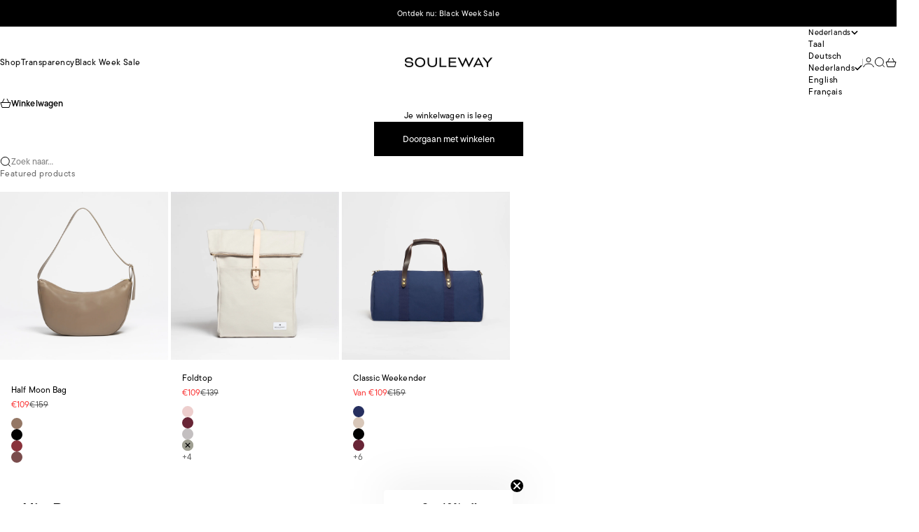

--- FILE ---
content_type: text/javascript
request_url: https://widgets.trustedshops.com/js/X77E8F5FCDB0A64B15C33B705A19C7F90.js
body_size: 1447
content:
((e,t)=>{const a={shopInfo:{tsId:"X77E8F5FCDB0A64B15C33B705A19C7F90",name:"souleway.com",url:"www.souleway.com",language:"de",targetMarket:"DEU",ratingVariant:"WIDGET",eTrustedIds:{accountId:"acc-4b895034-91d7-4e2d-bcf3-ab5ffae54730",channelId:"chl-5888359b-1469-498c-978c-a0b92daa09c2"},buyerProtection:{certificateType:"CLASSIC",certificateState:"PRODUCTION",mainProtectionCurrency:"EUR",classicProtectionAmount:100,maxProtectionDuration:30,plusProtectionAmount:2e4,basicProtectionAmount:100,firstCertified:"2018-11-21 00:00:00"},reviewSystem:{rating:{averageRating:4.77,averageRatingCount:672,overallRatingCount:3056,distribution:{oneStar:9,twoStars:5,threeStars:19,fourStars:65,fiveStars:574}},reviews:[{average:5,buyerStatement:"die Tasche ist cool und die Lieferung hat gut und schnell geklappt",rawChangeDate:"2025-11-20T10:05:58.000Z",changeDate:"20.11.2025",transactionDate:"31.10.2025"},{average:5,buyerStatement:"Sehr gute Qualität! Die Taschen haltes eine Menge aus!",rawChangeDate:"2025-11-19T10:38:13.000Z",changeDate:"19.11.2025",transactionDate:"5.11.2025"},{average:4,buyerStatement:"the fabric of the toilet bag is quite soft, I would prefer a more solid fabric. the zipper does not have an easy to open and close quality.",rawChangeDate:"2025-11-18T10:31:32.000Z",changeDate:"18.11.2025",transactionDate:"4.11.2025"}]},features:["PRODUCT_REVIEWS","MARS_PUBLIC_QUESTIONNAIRE","MARS_QUESTIONNAIRE","MARS_REVIEWS","MARS_EVENTS","DISABLE_REVIEWREQUEST_SENDING","REVIEWS_AUTO_COLLECTION","SHOP_CONSUMER_MEMBERSHIP","GUARANTEE_RECOG_CLASSIC_INTEGRATION"],consentManagementType:"OFF",urls:{profileUrl:"https://www.trustedshops.de/bewertung/info_X77E8F5FCDB0A64B15C33B705A19C7F90.html",profileUrlLegalSection:"https://www.trustedshops.de/bewertung/info_X77E8F5FCDB0A64B15C33B705A19C7F90.html#legal-info",reviewLegalUrl:"https://help.etrusted.com/hc/de/articles/23970864566162"},contractStartDate:"2018-10-23 00:00:00",shopkeeper:{name:"Souleway GmbH",street:"Danziger Straße 35A",country:"DE",city:"Hamburg",zip:"20099"},displayVariant:"full",variant:"full",twoLetterCountryCode:"DE"},"process.env":{STAGE:"prod"},externalConfig:{trustbadgeScriptUrl:"https://widgets.trustedshops.com/assets/trustbadge.js",cdnDomain:"widgets.trustedshops.com"},elementIdSuffix:"-98e3dadd90eb493088abdc5597a70810",buildTimestamp:"2025-11-27T05:22:13.639Z",buildStage:"prod"},r=a=>{const{trustbadgeScriptUrl:r}=a.externalConfig;let o=t.querySelector(`script[src="${r}"]`);o&&t.body.removeChild(o),o=t.createElement("script"),o.src=r,o.charset="utf-8",o.setAttribute("data-type","trustbadge-business-logic"),o.onerror=()=>{throw new Error(`The Trustbadge script could not be loaded from ${r}. Have you maybe selected an invalid TSID?`)},o.onload=()=>{e.trustbadge?.load(a)},t.body.appendChild(o)};"complete"===t.readyState?r(a):e.addEventListener("load",(()=>{r(a)}))})(window,document);

--- FILE ---
content_type: text/javascript
request_url: https://cdn.shopify.com/extensions/019abac8-8983-7092-a686-2054b5695916/oh-breadcrumbs-categories-70/assets/obc-helper.js
body_size: 1329
content:
!function(){"use strict";const e="obc_breadcrumb_session",t="obc_breadcrumb_history",o="obc_debug_mode";const n=function(){try{if("true"===new URLSearchParams(window.location.search).get("obc")){const e={enabled:!0,expiresAt:Date.now()+36e5};return localStorage.setItem(o,JSON.stringify(e)),console.log("[OBC] Debug mode activated from URL parameter"),console.log("[OBC] Saved to localStorage:",e),!0}const e=localStorage.getItem(o);if(e){const t=JSON.parse(e),n=Date.now(),r=t.expiresAt-n;if(t.enabled&&n<t.expiresAt)return console.log("[OBC] Debug mode loaded from localStorage"),console.log("[OBC] Remaining time:",Math.ceil(r/6e4),"minutes"),!0;localStorage.removeItem(o),console.log("[OBC] Debug mode expired and removed")}return!1}catch(e){return console.error("[OBC] Error checking debug mode:",e),!1}}();function r(...e){n&&console.log(...e)}function l(){try{const e=window.location.pathname,t=e.match(/\/collections\/([^\/]+)\/products\//),o=t?t[1]:null;return r("[OBC Debug] URL Parse:",{path:e,match:t?t[0]:null,handle:o}),o}catch(e){return console.error("[OBC] Error parsing URL:",e),null}}function a(){try{const e=window.obcCollectionContext||null;return r("[OBC Debug] Context:",{hasContext:!!e,handle:e}),e}catch(e){return console.error("[OBC] Error getting collection context:",e),null}}function c(t){try{const o=sessionStorage.getItem(e);if(r("[OBC Debug] Session Read:",{productId:t,hasData:!!o,rawData:o}),!o)return null;const n=JSON.parse(o),l=n[t]||null;return r("[OBC Debug] Session Result:",{productId:t,allKeys:Object.keys(n),found:l}),l}catch(e){return console.error("[OBC] Error reading session storage:",e),null}}function i(e){try{const o=localStorage.getItem(t);if(r("[OBC Debug] Local Read:",{productId:e,hasData:!!o}),!o)return null;const n=JSON.parse(o),l=n[e];if(!l)return r("[OBC Debug] Local Not Found:",{productId:e,allKeys:Object.keys(n)}),null;const a=Date.now()-l.timestamp,c=2592e6,i=(a/864e5).toFixed(1);return r("[OBC Debug] Local Entry:",{productId:e,handle:l.handle,ageInDays:i,expired:a>c}),a>c?(delete n[e],localStorage.setItem(t,JSON.stringify(n)),r("[OBC Debug] Local Expired - Cleaned up"),null):l.handle}catch(e){return console.error("[OBC] Error reading local storage:",e),null}}function s(t,o){try{const n=sessionStorage.getItem(e),l=n?JSON.parse(n):{};l[t]=o,sessionStorage.setItem(e,JSON.stringify(l)),r("[OBC Debug] Session Saved:",{productId:t,handle:o,totalEntries:Object.keys(l).length})}catch(e){console.error("[OBC] Error saving to session storage:",e)}}function u(e,o){try{const n=localStorage.getItem(t),l=n?JSON.parse(n):{};l[e]={handle:o,timestamp:Date.now()},localStorage.setItem(t,JSON.stringify(l)),r("[OBC Debug] Local Saved:",{productId:e,handle:o,totalEntries:Object.keys(l).length})}catch(e){console.error("[OBC] Error saving to local storage:",e)}}function d(e,t){try{if(r("[OBC Debug] Validate:",{collectionHandle:e,productId:t,hasTree:!!window.obcCategoriesTree}),!window.obcCategoriesTree)return r("[OBC Debug] ❌ No categories tree"),!1;const o=window.obcCategoriesTree;if(!o.collections||!o.collections[e])return r("[OBC Debug] ❌ Collection not in tree:",{collectionHandle:e,availableCollections:o.collections?Object.keys(o.collections):[]}),!1;if(!o.productCollections||!o.productCollections[t])return r("[OBC Debug] ❌ Product not in tree:",{productId:t,availableProducts:o.productCollections?Object.keys(o.productCollections):[]}),!1;const n=o.productCollections[t],l=n.includes(e);return r("[OBC Debug] Validation result:",{collectionHandle:e,productId:t,productCollections:n,isValid:l}),l}catch(e){return console.error("[OBC] Error validating collection:",e),!1}}function s(t,o){try{const n=sessionStorage.getItem(e),l=n?JSON.parse(n):{};l[t]=o,sessionStorage.setItem(e,JSON.stringify(l)),r("[OBC Debug] Session Saved:",{productId:t,handle:o,totalEntries:Object.keys(l).length})}catch(e){console.error("[OBC] Error saving to session storage:",e)}}function u(e,o){try{const n=localStorage.getItem(t),l=n?JSON.parse(n):{};l[e]={handle:o,timestamp:Date.now()},localStorage.setItem(t,JSON.stringify(l)),r("[OBC Debug] Local Saved:",{productId:e,handle:o,totalEntries:Object.keys(l).length})}catch(e){console.error("[OBC] Error saving to local storage:",e)}}function d(e,t){try{if(r("[OBC Debug] Validate:",{collectionHandle:e,productId:t,hasTree:!!window.obcCategoriesTree}),!window.obcCategoriesTree)return r("[OBC Debug] ❌ No categories tree"),!1;const o=window.obcCategoriesTree;if(!o.collections||!o.collections[e])return r("[OBC Debug] ❌ Collection not in tree:",{collectionHandle:e,availableCollections:o.collections?Object.keys(o.collections):[]}),!1;if(!o.productCollections||!o.productCollections[t])return r("[OBC Debug] ❌ Product not in tree:",{productId:t,availableProducts:o.productCollections?Object.keys(o.productCollections):[]}),!1;const n=o.productCollections[t],l=n.includes(e);return r("[OBC Debug] Validation result:",{collectionHandle:e,productId:t,productCollections:n,isValid:l}),l}catch(e){return console.error("[OBC] Error validating collection:",e),!1}}if(n&&console.log("[OBC] Helper loaded",{debugMode:n}),window.OBCVisitorPath={determineCollection:function(e,t){r("[OBC Debug] ===== Determine Collection Start ====="),r("[OBC Debug] Input:",{productId:e,defaultHandle:t});const o=l();if(o&&d(o,e))return r("[OBC Debug] ✅ Using URL handle:",o),s(e,o),u(e,o),{handle:o,source:"url"};const n=a();if(n&&d(n,e))return r("[OBC Debug] ✅ Using Context handle:",n),s(e,n),u(e,n),{handle:n,source:"context"};const g=c(e);if(g&&d(g,e))return r("[OBC Debug] ✅ Using Session handle:",g),{handle:g,source:"session"};const b=i(e);return b&&d(b,e)?(r("[OBC Debug] ✅ Using Local handle:",b),s(e,b),{handle:b,source:"local"}):(r("[OBC Debug] ⚠️ Using Default handle:",t),r("[OBC Debug] ===== Determine Collection End ====="),{handle:t,source:"default"})},saveToSession:s,saveToLocal:u,getCollectionFromURL:l,buildBreadcrumbHTML:function(e,t){r("[OBC Debug] Building breadcrumb for:",{productId:e,collectionHandle:t});const o=document.getElementById("obc-vp-data-"+e);if(!o)return r("[OBC Debug] No data div found"),null;const n=o.getAttribute("data-separator")||'<li class="nav-item-inline sep-sym-base" aria-hidden="true"><span class="txt-div-sep" data-valign="mid">›</span></li>';let l=o.querySelector('[data-handle="'+t+'"]');if(!l){const e=o.querySelectorAll("[data-handle]");if(r("[OBC Debug] Collection not found, using fallback:",{looking:t,available:Array.from(e).map(function(e){return e.getAttribute("data-handle")})}),!(e.length>0))return r("[OBC Debug] No collections available"),null;l=e[0],r("[OBC Debug] Fallback to:",t=l.getAttribute("data-handle"))}const a=l.getAttribute("data-title"),c=l.getAttribute("data-url"),i=o.querySelector('[data-for="'+t+'"]'),s=i?i.getAttribute("data-parents"):"",u=s?s.split(",").reverse():[];r("[OBC Debug] Collection data:",{collTitle:a,collUrl:c,parents:u});let d="";return u.forEach(function(e){const t=o.querySelector('[data-handle="'+e+'"]');if(t){const e=t.getAttribute("data-title"),o=t.getAttribute("data-url");d+='<li itemprop="itemListElement" itemscope itemtype="https://schema.org/ListItem" class="nav-item-inline txt-wrap-brk" data-nav-item="true">',d+='<a href="'+o+'" class="link-unstyled txt-nav-item fg-color font-base" itemprop="item" data-link-type="breadcrumb">',d+='<span itemprop="name">'+e+"</span>",d+="</a>",d+='<meta itemprop="position" content="1">',d+="</li>",d+=n}}),d+='<li itemprop="itemListElement" itemscope itemtype="https://schema.org/ListItem" class="nav-item-inline txt-wrap-brk" data-nav-item="true">',d+='<a href="'+c+'" class="link-unstyled txt-nav-item fg-color font-base" itemprop="item" data-link-type="breadcrumb">',d+='<span itemprop="name">'+a+"</span>",d+="</a>",d+='<meta itemprop="position" content="1">',d+="</li>",d+=n,d},version:"1.0.0"},document.readyState,n){const n=localStorage.getItem(o),r=n?JSON.parse(n):null,l=r?Math.ceil((r.expiresAt-Date.now())/6e4):0;console.log("[OBC] Helper initialized - DEBUG MODE ENABLED"),console.log("[OBC] Debug mode will expire in "+l+" minutes"),console.log('[OBC] To disable now: localStorage.removeItem("obc_debug_mode")'),console.log("[OBC] To extend: Add ?obc=true to URL again");try{const o=sessionStorage.getItem(e),n=localStorage.getItem(t),r=sessionStorage.getItem("obc_last_collection");console.log("[OBC] Current storage state:",{session:o?JSON.parse(o):null,local:n?JSON.parse(n):null,lastCollection:r})}catch(e){console.error("[OBC] Error reading storage:",e)}}}();

--- FILE ---
content_type: image/svg+xml
request_url: https://www.souleway.com/cdn/shop/files/Logo_2023_SVG_NEU-WEISS.svg?v=1756308064&width=250
body_size: 96
content:
<svg xml:space="preserve" style="enable-background:new 0 0 343.1 45.7;" viewBox="0 0 343.1 45.7" y="0px" x="0px" xmlns:xlink="http://www.w3.org/1999/xlink" xmlns="http://www.w3.org/2000/svg" id="Ebene_1" version="1.1">
<style type="text/css">
	.st0{fill:#FFFFFF;}
</style>
<path d="M46.3,23.6c0,9,6.6,14.4,14.5,14.4s14.5-5.5,14.5-14.4S69,9.2,60.8,9.2C52.8,9.2,46.3,14.5,46.3,23.6
	 M80.8,23.6c0,12-8.9,19.1-20,19.1s-20-7.2-20-19.1s9-19.1,20-19.1S80.8,11.6,80.8,23.6" class="st0"></path>
<path d="M121.1,24.8V5.1h5.4v19.7c0,12-7.2,17.9-18.2,17.9s-18.2-5.9-18.2-17.9V5.1h5.4v19.7c0,9,4.9,13.2,12.8,13.2
	S121.1,33.8,121.1,24.8z" class="st0"></path>
<path d="M142,37.4h21.1c0.1,0,0.1,0.1,0.1,0.1v4.4c0,0.1-0.1,0.1-0.1,0.1h-26.5V5h5.4V37.4z" class="st0"></path>
<polygon points="177.6,25.3 177.6,37.4 201.9,37.4 201.9,42.1 172.2,42.1 172.2,5.1 172.2,5.1 201.3,5.1 201.3,9.8 
	177.6,9.8 177.6,20.6 199.5,20.6 199.5,25.3" class="st0"></polygon>
<path d="M269.6,5.1h-6l-0.2,0.5l-0.1,0.3L251,31.3h-0.3L239.3,5.1h-1.7l-11.5,26.2h-0.2L215.1,9l0,0l-0.6-1.2l-1-2
	c0-0.1-0.1-0.2-0.1-0.3L213.2,5h-6l0.5,1.1l0,0L225.1,42h1.7l11.4-26.6h0.1L249.8,42h1.7l17.6-35.8l0,0L269.6,5.1z" class="st0"></path>
<path d="M341.9,5.1h-6.4L335,5.7l-0.1,0.1l-2.1,2.8l-0.2,0.2l0,0l-7,9.1c-1.3,1.7-2.6,3.8-2.6,3.8h-0.4
	c0,0-1.3-2-2.6-3.8l-9.3-12.1l-0.1-0.1l-0.5-0.6h-6.4l1.1,1.4l15.3,20.1v15.5h5.4V26.6l15-19.6L341.9,5.1z" class="st0"></path>
<path d="M307.5,42.1l-1-1.9L288.7,5.1h-2.2l-17.8,35.1l0,0l-1,1.9h5.7l0.2-0.5c0.1-0.1,0.1-0.2,0.2-0.3l3.4-6.8h20.5
	l2,3.9l1.9,3.8L307.5,42.1z M279.7,29.7l7.8-16.6h0.4l7.7,16.6H279.7z" class="st0"></path>
<path d="M23.1,21.3L13,20.5c-4.4-0.3-5.9-2.2-5.9-4.4c0-3.9,3.9-7,10.2-7c7.2,0,9.8,3.3,10.1,6.5l0.1,1h5.4v-0.7l0,0
	c0-6.3-4.1-11.6-15.6-11.6C6.6,4.5,1.7,10.5,1.7,16.1c0,5.2,3.3,8.5,10.8,9.1L22.8,26c5,0.4,6.3,2.7,6.3,4.9c0,3.9-2.7,7.1-10.4,7.1
	c-8.4,0-11.6-3-11.6-7.5l0,0l0,0v-0.8H1.7v0.7l0,0v0.7c0,6.5,5.7,11.8,17,11.8c11.6,0,15.8-6.8,15.8-11.8S31.5,22,23.1,21.3z" class="st0"></path>
<path d="M46.3,23.6c0,9,6.6,14.4,14.5,14.4s14.5-5.5,14.5-14.4S69,9.2,60.8,9.2C52.8,9.2,46.3,14.5,46.3,23.6
	 M80.8,23.6c0,12-8.9,19.1-20,19.1s-20-7.2-20-19.1s9-19.1,20-19.1S80.8,11.6,80.8,23.6" class="st0"></path>
<path d="M121.1,24.8V5.1h5.4v19.7c0,12-7.2,17.9-18.2,17.9s-18.2-5.9-18.2-17.9V5.1h5.4v19.7c0,9,4.9,13.2,12.8,13.2
	S121.1,33.8,121.1,24.8z" class="st0"></path>
<path d="M142,37.4h21.1c0.1,0,0.1,0.1,0.1,0.1v4.4c0,0.1-0.1,0.1-0.1,0.1h-26.5V5h5.4V37.4z" class="st0"></path>
<polygon points="177.6,25.3 177.6,37.4 201.9,37.4 201.9,42.1 172.2,42.1 172.2,5.1 172.2,5.1 201.3,5.1 201.3,9.8 
	177.6,9.8 177.6,20.6 199.5,20.6 199.5,25.3" class="st0"></polygon>
<path d="M269.6,5.1h-6l-0.2,0.5l-0.1,0.3L251,31.3h-0.3L239.3,5.1h-1.7l-11.5,26.2h-0.2L215.1,9l0,0l-0.6-1.2l-1-2
	c0-0.1-0.1-0.2-0.1-0.3L213.2,5h-6l0.5,1.1l0,0L225.1,42h1.7l11.4-26.6h0.1L249.8,42h1.7l17.6-35.8l0,0L269.6,5.1z" class="st0"></path>
<path d="M341.9,5.1h-6.4L335,5.7l-0.1,0.1l-2.1,2.8l-0.2,0.2l0,0l-7,9.1c-1.3,1.7-2.6,3.8-2.6,3.8h-0.4
	c0,0-1.3-2-2.6-3.8l-9.3-12.1l-0.1-0.1l-0.5-0.6h-6.4l1.1,1.4l15.3,20.1v15.5h5.4V26.6l15-19.6L341.9,5.1z" class="st0"></path>
<path d="M307.5,42.1l-1-1.9L288.7,5.1h-2.2l-17.8,35.1l0,0l-1,1.9h5.7l0.2-0.5c0.1-0.1,0.1-0.2,0.2-0.3l3.4-6.8h20.5
	l2,3.9l1.9,3.8L307.5,42.1z M279.7,29.7l7.8-16.6h0.4l7.7,16.6H279.7z" class="st0"></path>
<path d="M23.1,21.3L13,20.5c-4.4-0.3-5.9-2.2-5.9-4.4c0-3.9,3.9-7,10.2-7c7.2,0,9.8,3.3,10.1,6.5l0.1,1h5.4v-0.7l0,0
	c0-6.3-4.1-11.6-15.6-11.6C6.6,4.5,1.7,10.5,1.7,16.1c0,5.2,3.3,8.5,10.8,9.1L22.8,26c5,0.4,6.3,2.7,6.3,4.9c0,3.9-2.7,7.1-10.4,7.1
	c-8.4,0-11.6-3-11.6-7.5l0,0l0,0v-0.8H1.7v0.7l0,0v0.7c0,6.5,5.7,11.8,17,11.8c11.6,0,15.8-6.8,15.8-11.8S31.5,22,23.1,21.3z" class="st0"></path>
</svg>
